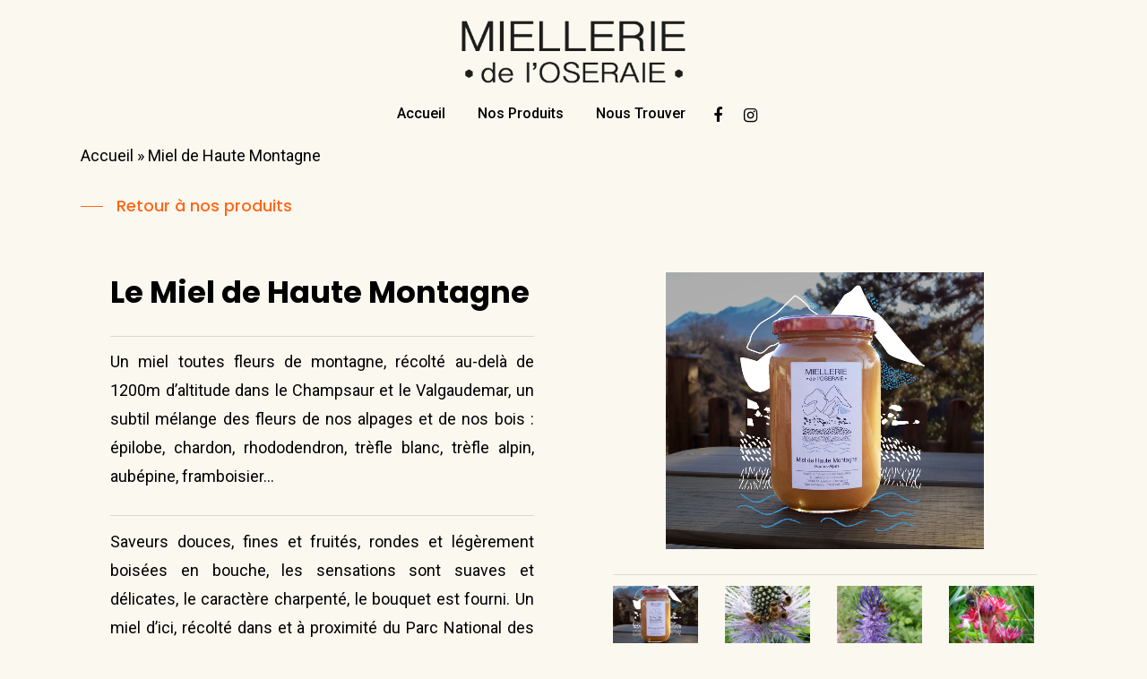

--- FILE ---
content_type: text/css
request_url: https://miellerie-oseraie.fr/wp-content/plugins/js_composer_salient/assets/css/js_composer.min.css?ver=6.4.2
body_size: 9776
content:


.vc_parallax-inner iframe,
.vc_video-bg iframe {
    max-width: 1000%
}

.vc_clearfix:after,
.vc_column-inner::after,
.vc_el-clearfix,
.vc_row:after {
    clear: both
}

.container:before,
.container:after,
.container-fluid:before,
.container-fluid:after,
.row:before,
.row:after,
.modal-footer:before,
.modal-footer:after,
.vc_row:before,
.vc_row:after {
  content: " ";
  display: table;
}
.container:after,
.container-fluid:after,
.row:after,
.vc_row:after {
  clear: both;
}

.vc-composer-icon,
[class*=" vc_arrow-icon-"],
[class^=vc_arrow-icon-] {
    speak: none;
    font-variant: normal;
    text-transform: none;
    -webkit-font-smoothing: antialiased;
    -moz-osx-font-smoothing: grayscale
}

.vc_row:after,
.vc_row:before {
    content: " ";
    display: table
}

/*nectar addition*/
@media (max-width: 690px) {
    .vc_hidden-xs {
        display: none!important
    }
    .vc_el-clearfix-xs {
        clear: both
    }
}

@media (min-width: 691px) and (max-width: 999px) {
    .vc_hidden-sm {
        display: none!important
    }
    .vc_el-clearfix-sm {
        clear: both
    }
}

@media (min-width: 1000px) and (max-width: 1299px) {
    .vc_hidden-md {
        display: none!important
    }
    .vc_el-clearfix-md {
        clear: both
    }
}
@media (min-width: 1300px) {
  .vc_hidden-lg {
    display: none !important;
  }
}
/*nectar addition end */


.vc_row-fluid::before, .vc_row-fluid::after {
    content: "";
    display: table;
}
.vc_row-fluid::after {
    clear: both;
}


.vc_pull-right {
  float: right !important;
}
.vc_pull-left {
  float: left !important;
}
.vc_clearfix:before,
.vc_clearfix:after {
  content: " ";
  display: table;
}
.vc_clearfix:after {
  clear: both;
}
.vc_clearfix:before,
.vc_clearfix:after {
  content: " ";
  display: table;
}
.vc_clearfix:after {
  clear: both;
}
.vc_el-clearfix {
  clear: both;
}




.vc_col-lg-1\/5,
.vc_col-lg-2\/5,
.vc_col-lg-3\/5,
.vc_col-lg-4\/5,
.vc_col-lg-5\/5,
.vc_col-md-1\/5,
.vc_col-md-2\/5,
.vc_col-md-3\/5,
.vc_col-md-4\/5,
.vc_col-md-5\/5,
.vc_col-sm-1\/5,
.vc_col-sm-2\/5,
.vc_col-sm-3\/5,
.vc_col-sm-4\/5,
.vc_col-sm-5\/5,
.vc_col-xs-1\/5,
.vc_col-xs-2\/5,
.vc_col-xs-3\/5,
.vc_col-xs-4\/5,
.vc_col-xs-5\/5 {
    position: relative;
    min-height: 1px;
    -webkit-box-sizing: border-box;
    -moz-box-sizing: border-box;
    box-sizing: border-box;
    margin-left: 2.1%;
}

.vc_col-xs-1\/5,
.vc_col-xs-2\/5,
.vc_col-xs-3\/5,
.vc_col-xs-4\/5,
.vc_col-xs-5\/5 {
    float: left
}



@media only screen and (max-width: 1000px) and (min-width: 690px) {
  body .vc_row-fluid.full-width-content .vc_col-xm-4\/5 {
      width: calc(80%)
  }
  body .vc_row-fluid.full-width-content .vc_col-xm-3\/5 {
      width: calc(60%)
  }
  body .vc_row-fluid.full-width-content .vc_col-xm-2\/5 {
      width: calc(40%)
  }
  body .vc_row-fluid.full-width-content .vc_col-xs-1\/5 {
      width: calc(20%)
  }
}


@media (max-width: 690px) {
  
body .vc_row-fluid .vc_col-xs-5\/5 {
    width: 100%
}

body .vc_row-fluid.full-width-content .vc_col-xm-4\/5 {
    width: calc(80%)
}
body .vc_row-fluid.full-width-content .vc_col-xm-3\/5 {
    width: calc(60%)
}
body .vc_row-fluid.full-width-content .vc_col-xm-2\/5 {
    width: calc(40%)
}
body .vc_row-fluid.full-width-content .vc_col-xs-1\/5 {
    width: calc(20%)
}

.vc_col-xs-pull-5\/5 {
    right: 100%
}

.vc_col-xs-pull-4\/5 {
    right: 80%
}

.vc_col-xs-pull-3\/5 {
    right: 60%
}

.vc_col-xs-pull-2\/5 {
    right: 40%
}

.vc_col-xs-pull-1\/5 {
    right: 20%
}

.vc_col-xs-pull-0\/5 {
    right: auto
}

.vc_col-xs-push-5\/5 {
    left: 100%
}

.vc_col-xs-push-4\/5 {
    left: 80%
}

.vc_col-xs-push-3\/5 {
    left: 60%
}

.vc_col-xs-push-2\/5 {
    left: 40%
}

.vc_col-xs-push-1\/5 {
    left: 20%
}

.vc_col-xs-push-0\/5 {
    left: auto
}

.vc_col-xs-offset-5\/5 {
    margin-left: 100%
}

.vc_col-xs-offset-4\/5 {
    margin-left: 80%
}

.vc_col-xs-offset-3\/5 {
    margin-left: 60%
}

.vc_col-xs-offset-2\/5 {
    margin-left: 40%
}

.vc_col-xs-offset-1\/5 {
    margin-left: 20%
}

.vc_col-xs-offset-0\/5 {
    margin-left: 0
}

}

@media (min-width: 1000px) and (max-width: 1300px) {
    .vc_col-md-1\/5,
    .vc_col-md-2\/5,
    .vc_col-md-3\/5,
    .vc_col-md-4\/5,
    .vc_col-md-5\/5 {
        float: left
    }
    body .vc_row-fluid .vc_col-md-5\/5 {
        width: 100%
    }
    body .vc_row-fluid .vc_col-md-4\/5 {
        width: calc(80% - 1.7%)
    }
    body .vc_row-fluid .vc_col-md-3\/5 {
        width: calc(60% - 1.7%)
    }
    body .vc_row-fluid .vc_col-md-2\/5 {
        width: calc(40% - 1.7%)
    }
    body .vc_row-fluid .vc_col-md-1\/5 {
        width: calc(20% - 1.7%)
    }
    .vc_col-md-pull-5\/5 {
        right: 100%
    }
    .vc_col-md-pull-4\/5 {
        right: 80%
    }
    .vc_col-md-pull-3\/5 {
        right: 60%
    }
    .vc_col-md-pull-2\/5 {
        right: 40%
    }
    .vc_col-md-pull-1\/5 {
        right: 20%
    }
    .vc_col-md-pull-0\/5 {
        right: auto
    }
    .vc_col-md-push-5\/5 {
        left: 100%
    }
    .vc_col-md-push-4\/5 {
        left: 80%
    }
    .vc_col-md-push-3\/5 {
        left: 60%
    }
    .vc_col-md-push-2\/5 {
        left: 40%
    }
    .vc_col-md-push-1\/5 {
        left: 20%
    }
    .vc_col-md-push-0\/5 {
        left: auto
    }
    .vc_col-md-offset-5\/5 {
        margin-left: 100%
    }
    .vc_col-md-offset-4\/5 {
        margin-left: 80%
    }
    .vc_col-md-offset-3\/5 {
        margin-left: 60%
    }
    .vc_col-md-offset-2\/5 {
        margin-left: 40%
    }
    .vc_col-md-offset-1\/5 {
        margin-left: 20%
    }
    .vc_col-md-offset-0\/5 {
        margin-left: 0
    }
}

@media (min-width: 1300px) {
    .vc_col-lg-1\/5,
    .vc_col-lg-2\/5,
    .vc_col-lg-3\/5,
    .vc_col-lg-4\/5,
    .vc_col-lg-5\/5 {
        float: left
    }
    body .vc_row-fluid .vc_col-lg-5\/5 {
        width: 100%
    }
    body .vc_row-fluid .vc_col-lg-4\/5 {
        width: calc(80% - 1.7%)
    }
    body .vc_row-fluid .vc_col-lg-3\/5 {
        width: calc(60% - 1.7%)
    }
    body .vc_row-fluid .vc_col-lg-2\/5 {
        width: calc(40% - 1.7%)
    }
    body .vc_row-fluid .vc_col-lg-1\/5 {
        width: calc(20% - 1.7%)
    }
    .vc_col-lg-pull-5\/5 {
        right: 100%
    }
    .vc_col-lg-pull-4\/5 {
        right: 80%
    }
    .vc_col-lg-pull-3\/5 {
        right: 60%
    }
    .vc_col-lg-pull-2\/5 {
        right: 40%
    }
    .vc_col-lg-pull-1\/5 {
        right: 20%
    }
    .vc_col-lg-pull-0\/5 {
        right: auto
    }
    .vc_col-lg-push-5\/5 {
        left: 100%
    }
    .vc_col-lg-push-4\/5 {
        left: 80%
    }
    .vc_col-lg-push-3\/5 {
        left: 60%
    }
    .vc_col-lg-push-2\/5 {
        left: 40%
    }
    .vc_col-lg-push-1\/5 {
        left: 20%
    }
    .vc_col-lg-push-0\/5 {
        left: auto
    }
    .vc_col-lg-offset-5\/5 {
        margin-left: 100%
    }
    .vc_col-lg-offset-4\/5 {
        margin-left: 80%
    }
    .vc_col-lg-offset-3\/5 {
        margin-left: 60%
    }
    .vc_col-lg-offset-2\/5 {
        margin-left: 40%
    }
    .vc_col-lg-offset-1\/5 {
        margin-left: 20%
    }
    .vc_col-lg-offset-0\/5 {
        margin-left: 0
    }
}




@media (max-width: 767px) {
  .vc_el-clearfix-xs {
    clear: both;
  }
}
@media (min-width: 768px) and (max-width: 1000px) {
  .vc_el-clearfix-sm {
    clear: both;
  }
}
@media (min-width: 1000px) and (max-width: 1199px) {
  .vc_el-clearfix-md {
    clear: both;
  }
}
@media (min-width: 1200px) {
  .vc_el-clearfix-lg {
    clear: both;
  }
}
.vc_visible {
  display: block;
}
.vc_table {
  width: 100%;
  margin-bottom: 20px;
  border-collapse: collapse;
}

.vc_table>tbody>tr>td,
.vc_table>tbody>tr>th,
.vc_table>tfoot>tr>td,
.vc_table>tfoot>tr>th,
.vc_table>thead>tr>td,
.vc_table>thead>tr>th {
    padding: 8px;
    line-height: 1.42857143;
    vertical-align: top;
    border-top: 1px solid #ddd
}

.vc_table>thead>tr>th {
    vertical-align: bottom;
    border-bottom: 2px solid #ddd
}

.vc_button-2-wrapper,
.vc_pixel_icon {
    display: inline-block;
    vertical-align: middle
}

.vc_table>caption+thead>tr:first-child>td,
.vc_table>caption+thead>tr:first-child>th,
.vc_table>colgroup+thead>tr:first-child>td,
.vc_table>colgroup+thead>tr:first-child>th,
.vc_table>thead:first-child>tr:first-child>td,
.vc_table>thead:first-child>tr:first-child>th {
    border-top: 0
}

.vc_table>tbody+tbody {
    border-top: 2px solid #ddd
}

.vc_table .table {
    background-color: #fff
}

.vc_table-bordered,
.vc_table-bordered>tbody>tr>td,
.vc_table-bordered>tbody>tr>th,
.vc_table-bordered>tfoot>tr>td,
.vc_table-bordered>tfoot>tr>th,
.vc_table-bordered>thead>tr>td,
.vc_table-bordered>thead>tr>th {
    border: 1px solid #ddd
}

.vc_table-bordered>thead>tr>td,
.vc_table-bordered>thead>tr>th {
    border-bottom-width: 2px
}


@font-face{
    font-family:vcpb-plugin-icons;
    src:url(../fonts/vc_icons_v2/fonts/vcpb-plugin-icons.eot?f6ud62);
    src:url(../fonts/vc_icons_v2/fonts/vcpb-plugin-icons.eot?f6ud62#iefix) format('embedded-opentype'),url(../fonts/vc_icons_v2/fonts/vcpb-plugin-icons.ttf?f6ud62) format('truetype'),url(../fonts/vc_icons_v2/fonts/vcpb-plugin-icons.woff?f6ud62) format('woff'),url(../fonts/vc_icons_v2/fonts/vcpb-plugin-icons.svg?f6ud62#vcpb-plugin-icons) format('svg');
    font-weight:400;
    font-style:normal
}
.vc-composer-icon{
    font-family:vcpb-plugin-icons!important;
    speak:none;
    font-style:normal;
    font-weight:400;
    font-variant:normal;
    text-transform:none;
    line-height:1;
    -webkit-font-smoothing:antialiased;
    -moz-osx-font-smoothing:grayscale
}

.vc-c-icon-minimize:before{
    content:"\e91c"
}
.vc-c-icon-close:before{
    content:"\e5cd"
}
.vc-c-icon-1-6_4-6_1-6:before{
    content:"\e90e"
}
.vc-c-icon-add_template:before{
    content:"\e903"
}
.vc-c-icon-arrow_back:before{
    content:"\e5c4"
}
.vc-c-icon-arrow_drop_down:before{
    content:"\e5c5"
}
.vc-c-icon-arrow_drop_up:before{
    content:"\e5c7"
}
.vc-c-icon-arrow_forward:before{
    content:"\e5c8"
}
.vc-c-icon-check:before{
    content:"\e5ca"
}
.vc-c-icon-arrow_upward:before{
    content:"\e5d8"
}
.vc-c-icon-arrow_downward:before{
    content:"\e5db"
}
.vc-c-icon-sync:before{
    content:"\e627"
}
.vc-c-icon-search:before{
    content:"\e8b6"
}
.vc-c-icon-1-1:before{
    content:"\e900"
}
.vc-c-icon-1-2_1-2:before{
    content:"\e901"
}
.vc-c-icon-1-3_1-3_1-3:before{
    content:"\e902"
}
.vc-c-icon-1-4_1-2_1-4:before{
    content:"\e904"
}
.vc-c-icon-1-4_1-4_1-4_1-4:before{
    content:"\e905"
}
.vc-c-icon-1-4_3-4:before{
    content:"\e906"
}
.vc-c-icon-1-6_1-6_1-6_1-2:before{
    content:"\e907"
}
.vc-c-icon-1-6_1-6_1-6_1-6_1-6_1-6:before{
    content:"\e908"
}
.vc-c-icon-l_15_15_15_15_15:before{
    content:"\e909"
}
.vc-c-icon-1-6_2-3_1-6:before{
    content:"\e90a"
}
.vc-c-icon-2-3_1-3:before{
    content:"\e90b"
}
.vc-c-icon-5-6_1-6:before{
    content:"\e90c"
}
.vc-c-icon-add_element:before{
    content:"\e90d"
}
.vc-c-icon-add:before{
    content:"\e90f"
}
.vc-c-icon-cog:before{
    content:"\e910"
}
.vc-c-icon-content_copy:before{
    content:"\e911"
}
.vc-c-icon-delete_empty:before{
    content:"\e912"
}
.vc-c-icon-dragndrop:before{
    content:"\e913"
}
.vc-c-icon-fullscreen_exit:before{
    content:"\e914"
}
.vc-c-icon-fullscreen:before{
    content:"\e915"
}
.vc-c-icon-arrow_drop_right:before{
    content:"\e916"
}
.vc-c-icon-layout_default:before{
    content:"\e917"
}
.vc-c-icon-layout_landscape-smartphones:before{
    content:"\e918"
}
.vc-c-icon-layout_landscape-tablets:before{
    content:"\e919"
}
.vc-c-icon-layout_portrait-smartphones:before{
    content:"\e91a"
}
.vc-c-icon-layout_portrait-tablets:before{
    content:"\e91b"
}
.vc-c-icon-mode_edit:before{
    content:"\e91d"
}
.vc-c-icon-row_default_fe:before{
    content:"\e91e"
}
.vc-c-icon-text-block:before{
    content:"\e91f"
}

.vc_txt_align_left {
    text-align: left
}

.vc_txt_align_right {
    text-align: right
}

.vc_txt_align_center {
    text-align: center
}

.vc_txt_align_justify {
    text-align: justify;
    text-justify: inter-word
}

.vc_el_width_50 {
    width: 50%
}

.vc_el_width_60 {
    width: 60%
}

.vc_el_width_70 {
    width: 70%
}

.vc_el_width_80 {
    width: 80%
}

.vc_el_width_90 {
    width: 90%
}

.vc_el_width_100 {
    width: 100%
}




i.icon {
    display: inline-block;
    width: 16px;
    height: 16px;
    line-height: 16px;
    vertical-align: text-top;
    margin-left: 5px
}

.wpb_btn-large i.icon {
    height: 19px;
    margin-left: 9px
}

.wpb_btn-small i.icon {
    height: 15px
}

.wpb_btn-mini i.icon {
    display: none
}



.vc_column_container .vc_btn,
.vc_column_container .wpb_button {
    margin-top: 5px;
    margin-bottom: 5px
}


#content .wpb_alert p:last-child,
#content .wpb_text_column:last-child,
#content .wpb_text_column p:last-child,
.vc_message_box>p:last-child,
.wpb_alert p:last-child,
.wpb_text_column:last-child,
.wpb_text_column p:last-child {
    margin-bottom: 0
}


.vc_message_box-icon>*,
.vc_message_box-icon>.fa {
    font-size: 1.7em;
    line-height: 1
}

.vc_message_box-icon>*,
.vc_toggle_simple .vc_toggle_icon::after,
.vc_toggle_simple .vc_toggle_icon::before {
    left: 50%;
    top: 50%;
    -webkit-transform: translate(-50%, -50%);
    -ms-transform: translate(-50%, -50%);
    -o-transform: translate(-50%, -50%)
}



.wpb_button,
.wpb_content_element,
ul.wpb_thumbnails-fluid>li {
    margin-bottom: 35px
}

.entry-content .twitter-share-button,
.fb_like,
.twitter-share-button,
.wpb_accordion .wpb_content_element,
.wpb_googleplus,
.wpb_pinterest,
.wpb_tab .wpb_content_element {
    margin-bottom: 21.74px
}

.vc_parallax {
    position: relative;
    overflow: hidden
}

.vc_parallax>* {
    position: relative;
    z-index: 1
}

.vc_parallax .vc_parallax-inner {
    pointer-events: none;
    position: absolute;
    left: 0;
    right: 0;
    top: 0;
    background-attachment: scroll;
    background-color: transparent;
    background-image: inherit;
    background-size: cover;
    z-index: 0;
    background-position: 50% 0
}

.vc_video-bg-container {
    position: relative
}

.vc_video-bg {
    height: 100%;
    overflow: hidden;
    pointer-events: none;
    position: absolute;
    top: 0;
    left: 0;
    width: 100%;
    z-index: 0
}

.vc_row[data-vc-full-width] {
    -webkit-transition: opacity .5s ease;
    -o-transition: opacity .5s ease;
    transition: opacity .5s ease;
    overflow: hidden
}

.vc_row[data-vc-full-width].vc_hidden {
    opacity: 0
}


.vc_empty-element>.vc_column-inner {
    min-height: 100px
}

.fb_type_standard,
.fb_type_standard iframe {
    height: 25px
}

.fb_type_button_count,
.fb_type_button_count iframe {
    height: 20px
}

.fb_type_box_count,
.fb_type_box_count iframe {
    height: 62px
}

.wpb_googleplus_type_standard {
    height: 25px
}

.wpb_googleplus_type_small {
    height: 19px
}

.wpb_googleplus_type_medium,
.wpb_googleplus_type_tall {
    height: 21px
}

.wpb_googleplus_type_tall.vc_googleplus-annotation-bubble {
    height: 62px
}

.wpb_pinterest_type_horizontal,
.wpb_pinterest_type_none {
    height: 21px
}

.wpb_pinterest a {
    border-bottom: 0
}

.wpb_pinterest_type_vertical {
    box-sizing: content-box;
    padding-top: 29px;
    height: 21px
}

iframe.twitter-share-button {
    margin: 0
}


.wpb_widgetised_column .wpb_wrapper>ul {
    margin: 0
}

.wpb_widgetised_column .wpb_wrapper>ul>li {
    margin-left: 0;
    background-image: none;
    list-style: none!important
}

.wpb_widgetised_column .wpb_wrapper>ul>li:after,
.wpb_widgetised_column .wpb_wrapper>ul>li:before {
    display: none!important
}

.wpb_button {
    display: inline-block;
    padding: 4px 10px;
    margin-bottom: 0;
    margin-top: 0;
    font-size: 13px;
    line-height: 18px;
    color: #333;
    text-align: center;
    text-shadow: 0 1px 1px rgba(255, 255, 255, .75);
    vertical-align: middle;
    cursor: pointer;
    background-color: #f7f7f7;
    border: 1px solid #ccc;
    -webkit-border-radius: 2px;
    -moz-border-radius: 2px;
    border-radius: 2px;
    -webkit-box-shadow: none;
    -moz-box-shadow: none;
    box-shadow: none;
    border-color: rgba(0, 0, 0, .1)
}



.wpb_button.active,
.wpb_button.disabled,
.wpb_button:active,
.wpb_button:hover,
.wpb_button[disabled] {
    background-color: #eaeaea
}


.wpb_button:hover {
    color: #333;
    background-color: #e6e6e6;
    -webkit-transition: background-color .1s linear;
    -o-transition: background-color .1s linear;
    transition: background-color .1s linear;
    background-image: none
}

.wpb_button:focus {
    outline: dotted thin;
    outline: -webkit-focus-ring-color auto 5px;
    outline-offset: -2px
}

.wpb_button.active,
.wpb_button:active {
    background-color: #e6e6e6;
    background-image: none;
    outline: 0;
    -webkit-box-shadow: inset 0 2px 4px rgba(0, 0, 0, .15), 0 1px 2px rgba(0, 0, 0, .05);
    box-shadow: inset 0 2px 4px rgba(0, 0, 0, .15), 0 1px 2px rgba(0, 0, 0, .05)
}

button.wpb_btn-large,
span.wpb_btn-large {
    padding: 9px 14px;
    font-size: 15px;
    line-height: normal;
    -webkit-border-radius: 2px;
    -moz-border-radius: 2px;
    border-radius: 2px
}

button.wpb_btn-large [class^=icon-],
span.wpb_btn-large [class^=icon-] {
    margin-top: 1px
}

button.wpb_btn-small,
span.wpb_btn-small {
    padding: 5px 9px;
    font-size: 11px;
    line-height: 16px
}

button.wpb_btn-small [class^=icon-],
span.wpb_btn-small [class^=icon-] {
    margin-top: -1px
}

button.wpb_btn-mini,
span.wpb_btn-mini {
    padding: 2px 6px;
    font-size: 11px;
    line-height: 14px
}



button.wpb_button::-moz-focus-inner,
input[type=submit].wpb_button::-moz-focus-inner {
    padding: 0;
    border: 0
}

a.wpb_button_a {
    border: none
}

.wpb_content_element .wpb_tabs_nav li.ui-tabs-active a,
.wpb_gallery .wpb_flexslider .flex-caption {
    cursor: default
}

.wpb_call_to_action,
.wpb_call_to_action .wpb_button {
    -webkit-box-sizing: border-box;
    -moz-box-sizing: border-box
}


.vc_custom_heading a,
.vc_custom_heading a:focus,
.vc_custom_heading a:hover,
.vc_custom_heading a:visited {
    border: none;
    text-decoration: inherit;
    color: inherit
}

.vc_custom_heading a {
    -webkit-transition: all .2s ease-in-out;
    transition: all .2s ease-in-out;
    opacity: 1
}

.vc_custom_heading a:hover {
    opacity: .85
}



#content .wpb_call_to_action .wpb_call_text,
.wpb_call_to_action .wpb_call_text {
    margin: 0;
    padding-top: 0
}

.cta_align_bottom {
    text-align: center
}

.cta_align_bottom .wpb_button {
    position: static;
    margin-top: 21.74px;
    display: inline-block
}

.cta_no_button .wpb_call_text {
    width: auto;
    float: none
}




.wpb_gmaps_widget .wpb_wrapper {
    background-color: #f7f7f7;
    padding: 5px
}

.wpb_gmaps_widget .wpb_map_wraper iframe {
    margin-bottom: 0;
    padding: 0;
    display: block;
    width: 100%;
    border: none
}

.wpb_gmaps_widget.vc_map_responsive .wpb_map_wraper {
    position: relative;
    padding-bottom: 56.25%;
    height: 0
}

.wpb_gmaps_widget.vc_map_responsive .wpb_map_wraper iframe {
    position: absolute;
    top: 0;
    left: 0;
    height: 100%
}

.wpb_accordion_section .wpb_accordion_header a:focus,
.wpb_content_element .wpb_tabs_nav li a:focus,
.wpb_tour_next_prev_nav a:focus {
    outline: 0
}

.wpb_content_element .wpb_tabs_nav,
.wpb_content_element .wpb_tour_tabs_wrapper {
    padding: 0
}

.wpb_content_element .wpb_tabs_nav {
    margin: 0;
    padding-left: 0!important;
    text-indent: inherit!important
}

#content .wpb_content_element .wpb_tabs_nav {
    margin: 0
}

.wpb_content_element .wpb_tabs_nav li {
    background-color: #FFF;
    white-space: nowrap;
    padding: 0;
    background-image: none;
    list-style: none!important
}

.wpb_content_element .wpb_accordion_wrapper .wpb_accordion_header,
.wpb_content_element .wpb_tabs_nav li.ui-tabs-active,
.wpb_content_element .wpb_tabs_nav li:hover,
.wpb_content_element.wpb_tabs .wpb_tour_tabs_wrapper .wpb_tab {
    background-color: #f7f7f7
}

.wpb_content_element .wpb_tabs_nav li:after,
.wpb_content_element .wpb_tabs_nav li:before {
    display: none!important
}



.wpb_content_element .wpb_accordion_header a  {
    border-bottom: none;
    text-decoration: none;
    display: block;
    padding: .5em 1em
}

.wpb_content_element .wpb_accordion_wrapper .wpb_accordion_content {
    padding: 1em
}

.wpb_content_element .wpb_accordion_wrapper .wpb_accordion_content .wpb_row:last-child>div>div.wpb_wrapper .wpb_content_element:last-child,
.wpb_content_element .wpb_accordion_wrapper .wpb_accordion_content>.wpb_content_element:last-child,
.wpb_content_element .wpb_tour_tabs_wrapper .wpb_tab .wpb_row:last-child>div>div.wpb_wrapper .wpb_content_element:last-child,
.wpb_content_element .wpb_tour_tabs_wrapper .wpb_tab>.wpb_content_element:last-child {
    margin-bottom: 0
}

.wpb_tabs .wpb_tabs_nav li {
    float: left;
    margin: 0 1px 0 0
}



.wpb_accordion .wpb_accordion_wrapper .wpb_accordion_header {
    margin: 0 0 1px;
    padding-top: 0;
    position: relative;
    text-transform: none;
    font-weight: inherit;
    font-size: inherit;
    font-family: inherit;
    line-height: inherit;
    letter-spacing: inherit
}

.wpb_accordion .wpb_accordion_wrapper .wpb_accordion_header a {
    padding-left: 1em
}

.wpb_accordion .wpb_accordion_wrapper .ui-state-active .ui-icon,
.wpb_accordion .wpb_accordion_wrapper .ui-state-default .ui-icon {
    display: block;
    width: 16px;
    height: 16px;
    background-image: url(../images/toggle_open.png);
    background-repeat: no-repeat;
    position: absolute;
    right: .7em;
    top: .7em
}

.wpb_accordion .wpb_accordion_wrapper .ui-state-active .ui-icon {
    background-image: url(../images/toggle_close.png)
}



.grid_layout-thumbnail .post-thumb,
body ul.wpb_thumbnails-fluid li .entry-content:last-child {
    margin-bottom: 0
}

.wpb_column .wpb_wrapper .wpb_teaser_grid {
    float: none
}

body ul.wpb_thumbnails-fluid li {
    padding: 0;
    margin-left: 0;
    background-image: none;
    list-style: none!important
}

body ul.wpb_thumbnails-fluid li:after,
body ul.wpb_thumbnails-fluid li:before {
    display: none!important
}

.wpb_row .wpb_filtered_grid ul.wpb_thumbnails-fluid,
.wpb_row .wpb_grid ul.wpb_thumbnails-fluid {
    padding: 0;
    overflow: visible!important
}


.wpb_image_grid .wpb_image_grid_ul a {
    display: block
}

.wpb_image_grid .wpb_image_grid_ul img {
    display: block;
    max-width: 100%;
    height: auto
}

.wpb_gallery .theme-default .nivoSlider {
    margin-bottom: 0
}

.wpb_gallery .theme-default .nivo-controlNav {
    padding: 10px 0 3px
}

.wpb_gallery .wpb_flexslider .flex-control-nav {
    bottom: auto;
    top: 100%;
    margin-top: 15px
}

.wpb_gallery .wpb_flexslider .flex-direction-nav a {
    border: none;
    -webkit-box-shadow: none;
    -moz-box-shadow: none;
    box-shadow: none
}

.wpb_gallery .wpb_flexslider .flex-direction-nav a:hover {
    -webkit-box-shadow: none;
    -moz-box-shadow: none;
    box-shadow: none
}

.wpb_gallery .wpb_flexslider .flex-direction-nav a:before {
    line-height: 1
}

.wpb_gallery .wpb_flexslider .flex-control-paging {
    z-index: 10
}

#content .wpb_gallery_slides ul.flex-direction-nav,
#content .wpb_gallery_slides ul.slides,
.content .wpb_gallery_slides ul.flex-direction-nav,
.content .wpb_gallery_slides ul.slides,
.wpb_content_element .wpb_gallery_slides ul li,
.wpb_gallery_slides ul.flex-direction-nav,
.wpb_gallery_slides ul.slides,
body .wpb_gallery_slides ul li {
    list-style: none;
    padding: 0;
    background-image: none;
    margin: 0
}

.wpb_video_widget.vc_video-el-width-10 .wpb_wrapper {
    width: 10%
}

.wpb_video_widget.vc_video-el-width-20 .wpb_wrapper {
    width: 20%
}

.wpb_video_widget.vc_video-el-width-30 .wpb_wrapper {
    width: 30%
}

.wpb_video_widget.vc_video-el-width-40 .wpb_wrapper {
    width: 40%
}

.wpb_video_widget.vc_video-el-width-50 .wpb_wrapper {
    width: 50%
}

.wpb_video_widget.vc_video-el-width-60 .wpb_wrapper {
    width: 60%
}

.wpb_video_widget.vc_video-el-width-70 .wpb_wrapper {
    width: 70%
}

.wpb_video_widget.vc_video-el-width-80 .wpb_wrapper {
    width: 80%
}

.wpb_video_widget.vc_video-el-width-90 .wpb_wrapper {
    width: 90%
}

.wpb_video_widget.vc_video-el-width-100 .wpb_wrapper {
    width: 100%
}

.wpb_video_widget .wpb_video_wrapper {
    padding-top: 56.25%;
    position: relative;
    width: 100%
}

.wpb_video_widget .wpb_video_wrapper>div {
    padding-top: 0!important;
    position: static
}

.wpb_video_widget.vc_video-aspect-ratio-169 .wpb_video_wrapper {
    padding-top: 56.25%
}

.wpb_video_widget.vc_video-aspect-ratio-43 .wpb_video_wrapper {
    padding-top: 75%
}

.wpb_video_widget.vc_video-aspect-ratio-235 .wpb_video_wrapper {
    padding-top: 42.55319149%
}

.wpb_video_widget.vc_video-align-left .wpb_wrapper {
    float: left
}

.wpb_video_widget.vc_video-align-center .wpb_wrapper {
    margin: 0 auto
}

.wpb_video_widget.vc_video-align-right .wpb_wrapper {
    float: right
}

.wpb_video_widget .wpb_wrapper {
    position: relative
}

.wpb_video_widget .wpb_wrapper iframe {
    width: 100%;
    height: 100%;
    display: block;
    position: absolute;
    margin: 0;
    top: 0;
    left: 0;
    -webkit-box-sizing: border-box;
    -moz-box-sizing: border-box;
    box-sizing: border-box
}

.wpb_video_wrapper .fluid-width-video-wrapper {
    padding-top: 0!important;
    position: static
}



.vc_pie_chart {
    z-index: 0;
    opacity: 0;
    filter: alpha(opacity=0)
}

.vc_pie_chart.vc_ready {
    opacity: 1;
    filter: alpha(opacity=100)
}

.vc_pie_chart .vc_pie_wrapper {
    position: relative;
    margin: 0 auto
}

.vc_pie_chart canvas {
    position: relative;
    z-index: 1
}

.vc_pie_chart .vc_pie_chart_value,
.vc_pie_chart_back {
    display: block;
    position: absolute;
    width: 100%;
    height: 100%;
    top: 0;
    left: 0
}

.vc_pie_chart .vc_pie_chart_value {
    font-size: 200%;
    text-align: center
}

.vc_pie_chart_back {
    border: 6px solid #f7f7f7;
    border-radius: 50%;
    opacity: .3;
    filter: alpha(opacity=30);
    -webkit-box-sizing: border-box;
    -moz-box-sizing: border-box;
    box-sizing: border-box
}


.vc_separator {
    display: -webkit-box;
    display: -webkit-flex;
    display: -ms-flexbox;
    display: flex;
    -webkit-box-orient: horizontal;
    -webkit-box-direction: normal;
    -webkit-flex-direction: row;
    -ms-flex-direction: row;
    flex-direction: row;
    -webkit-flex-wrap: nowrap;
    -ms-flex-wrap: nowrap;
    flex-wrap: nowrap;
    -webkit-box-align: center;
    -webkit-align-items: center;
    -ms-flex-align: center;
    align-items: center
}

.vc_separator h4 {
    line-height: 1em;
    font-size: 100%;
    margin: 0;
    word-wrap: break-word;
    -webkit-box-flex: 0;
    -webkit-flex: 0 1 auto;
    -ms-flex: 0 1 auto;
    flex: 0 1 auto
}

.vc_separator h4 .normal {
    font-size: 12px;
    font-weight: 400
}

.vc_separator .vc_sep_holder {
    height: 1px;
    position: relative;
    -webkit-box-flex: 1;
    -webkit-flex: 1 1 auto;
    -ms-flex: 1 1 auto;
    flex: 1 1 auto;
    min-width: 10%
}

.vc_separator .vc_sep_holder .vc_sep_line {
    height: 1px;
    border-top: 1px solid #EBEBEB;
    display: block;
    position: relative;
    top: 1px;
    width: 100%
}

.vc_separator.vc_separator_align_left .vc_sep_holder.vc_sep_holder_l,
.vc_separator.vc_separator_align_right .vc_sep_holder.vc_sep_holder_r {
    display: none
}

.vc_separator.vc_separator_align_center h4 {
    padding: 0 .8em
}

.vc_separator.vc_separator_align_left h4 {
    padding: 0 .8em 0 0
}

.vc_separator.vc_separator_align_right h4 {
    padding: 0 0 0 .8em;
    margin: 0!important
}

.vc_separator.vc_sep_double {
    height: 3px
}

.vc_separator.vc_sep_double .vc_sep_line {
    border-bottom: 1px solid #EBEBEB;
    border-top: 1px solid #EBEBEB;
    height: 3px
}

.vc_separator.vc_sep_dashed .vc_sep_line {
    border-top-style: dashed
}

.vc_separator.vc_sep_dotted .vc_sep_line {
    border-top-style: dotted
}

.vc_separator.vc_sep_shadow .vc_sep_line {
    border: none;
    position: relative;
    height: 20px;
    top: 0;
    overflow: hidden
}

.vc_separator.vc_sep_shadow .vc_sep_line::after {
    content: '';
    display: block;
    position: absolute;
    left: 0;
    top: -20px;
    right: 0;
    height: 10px;
    border-radius: 100%
}

.vc_separator.vc_sep_shadow .vc_sep_holder_l .vc_sep_line::after {
    right: -100%;
    box-shadow: 10px 10px 10px 1px
}

.vc_separator.vc_sep_shadow .vc_sep_holder_r .vc_sep_line::after {
    left: -100%;
    box-shadow: -10px 10px 10px 1px
}

.vc_separator.vc_separator_no_text:not(.vc_sep_shadow) .vc_sep_holder_l {
    width: 100%
}

.vc_separator.vc_separator_no_text:not(.vc_sep_shadow) .vc_sep_holder_r {
    display: none
}

.vc_separator .vc_icon_element {
    margin-bottom: 0
}

.vc_separator .vc_icon_element:not(.vc_icon_element-have-style)+h4 {
    padding-left: 0
}

.vc_separator .vc_icon_element:not(.vc_icon_element-have-style) .vc_icon_element-size-xl {
    margin-left: .8em;
    margin-right: .8em
}

.vc_separator.vc_separator-has-text.vc_separator_align_center .vc_icon_element.vc_icon_element-have-style,
.vc_separator.vc_separator-has-text.vc_separator_align_right .vc_icon_element.vc_icon_element-have-style {
    margin-left: .8em
}

.vc_separator.vc_separator_align_left .vc_icon_element.vc_icon_element-have-style+h4 {
    padding-left: .8em
}

.vc_separator.vc_sep_border_width_1 .vc_sep_holder .vc_sep_line {
    border-top-width: 1px
}

.vc_separator.vc_sep_border_width_1.vc_sep_double .vc_sep_holder .vc_sep_line {
    border-bottom-width: 1px;
    top: 0
}

.vc_separator.vc_sep_border_width_1.vc_sep_shadow .vc_sep_line {
    top: 0
}

.vc_separator.vc_sep_border_width_1.vc_sep_shadow .vc_sep_holder_l .vc_sep_line::after {
    box-shadow: 10px 10px 10px 1px
}

.vc_separator.vc_sep_border_width_1.vc_sep_shadow .vc_sep_holder_r .vc_sep_line::after {
    box-shadow: -10px 10px 10px 1px
}

.vc_separator.vc_sep_border_width_2 .vc_sep_holder .vc_sep_line {
    border-top-width: 2px
}

.vc_separator.vc_sep_border_width_2.vc_sep_double .vc_sep_holder .vc_sep_line {
    border-bottom-width: 2px;
    top: -1px
}

.vc_separator.vc_sep_border_width_2.vc_sep_shadow .vc_sep_line {
    top: -1px
}

.vc_separator.vc_sep_border_width_2.vc_sep_shadow .vc_sep_holder_l .vc_sep_line::after {
    box-shadow: 10px 10px 10px 2px
}

.vc_separator.vc_sep_border_width_2.vc_sep_shadow .vc_sep_holder_r .vc_sep_line::after {
    box-shadow: -10px 10px 10px 2px
}

.vc_separator.vc_sep_border_width_3 .vc_sep_holder .vc_sep_line {
    border-top-width: 3px
}

.vc_separator.vc_sep_border_width_3.vc_sep_double .vc_sep_holder .vc_sep_line {
    border-bottom-width: 3px;
    top: -1px
}

.vc_separator.vc_sep_border_width_3.vc_sep_shadow .vc_sep_line {
    top: -1px
}

.vc_separator.vc_sep_border_width_3.vc_sep_shadow .vc_sep_holder_l .vc_sep_line::after {
    box-shadow: 10px 10px 10px 3px
}

.vc_separator.vc_sep_border_width_3.vc_sep_shadow .vc_sep_holder_r .vc_sep_line::after {
    box-shadow: -10px 10px 10px 3px
}

.vc_separator.vc_sep_border_width_4 .vc_sep_holder .vc_sep_line {
    border-top-width: 4px
}

.vc_separator.vc_sep_border_width_4.vc_sep_double .vc_sep_holder .vc_sep_line {
    border-bottom-width: 4px;
    top: -2px
}

.vc_separator.vc_sep_border_width_4.vc_sep_shadow .vc_sep_line {
    top: -2px
}

.vc_separator.vc_sep_border_width_4.vc_sep_shadow .vc_sep_holder_l .vc_sep_line::after {
    box-shadow: 10px 10px 10px 4px
}

.vc_separator.vc_sep_border_width_4.vc_sep_shadow .vc_sep_holder_r .vc_sep_line::after {
    box-shadow: -10px 10px 10px 4px
}

.vc_separator.vc_sep_border_width_5 .vc_sep_holder .vc_sep_line {
    border-top-width: 5px
}

.vc_separator.vc_sep_border_width_5.vc_sep_double .vc_sep_holder .vc_sep_line {
    border-bottom-width: 5px;
    top: -2px
}

.vc_separator.vc_sep_border_width_5.vc_sep_shadow .vc_sep_line {
    top: -2px
}

.vc_separator.vc_sep_border_width_5.vc_sep_shadow .vc_sep_holder_l .vc_sep_line::after {
    box-shadow: 10px 10px 10px 5px
}

.vc_separator.vc_sep_border_width_5.vc_sep_shadow .vc_sep_holder_r .vc_sep_line::after {
    box-shadow: -10px 10px 10px 5px
}

.vc_separator.vc_sep_border_width_6 .vc_sep_holder .vc_sep_line {
    border-top-width: 6px
}

.vc_separator.vc_sep_border_width_6.vc_sep_double .vc_sep_holder .vc_sep_line {
    border-bottom-width: 6px;
    top: -3px
}

.vc_separator.vc_sep_border_width_6.vc_sep_shadow .vc_sep_line {
    top: -3px
}

.vc_separator.vc_sep_border_width_6.vc_sep_shadow .vc_sep_holder_l .vc_sep_line::after {
    box-shadow: 10px 10px 10px 6px
}

.vc_separator.vc_sep_border_width_6.vc_sep_shadow .vc_sep_holder_r .vc_sep_line::after {
    box-shadow: -10px 10px 10px 6px
}

.vc_separator.vc_sep_border_width_7 .vc_sep_holder .vc_sep_line {
    border-top-width: 7px
}

.vc_separator.vc_sep_border_width_7.vc_sep_double .vc_sep_holder .vc_sep_line {
    border-bottom-width: 7px;
    top: -3px
}

.vc_separator.vc_sep_border_width_7.vc_sep_shadow .vc_sep_line {
    top: -3px
}

.vc_separator.vc_sep_border_width_7.vc_sep_shadow .vc_sep_holder_l .vc_sep_line::after {
    box-shadow: 10px 10px 10px 7px
}

.vc_separator.vc_sep_border_width_7.vc_sep_shadow .vc_sep_holder_r .vc_sep_line::after {
    box-shadow: -10px 10px 10px 7px
}

.vc_separator.vc_sep_border_width_8 .vc_sep_holder .vc_sep_line {
    border-top-width: 8px
}

.vc_separator.vc_sep_border_width_8.vc_sep_double .vc_sep_holder .vc_sep_line {
    border-bottom-width: 8px;
    top: -4px
}

.vc_separator.vc_sep_border_width_8.vc_sep_shadow .vc_sep_line {
    top: -4px
}

.vc_separator.vc_sep_border_width_8.vc_sep_shadow .vc_sep_holder_l .vc_sep_line::after {
    box-shadow: 10px 10px 10px 8px
}

.vc_separator.vc_sep_border_width_8.vc_sep_shadow .vc_sep_holder_r .vc_sep_line::after {
    box-shadow: -10px 10px 10px 8px
}

.vc_separator.vc_sep_border_width_9 .vc_sep_holder .vc_sep_line {
    border-top-width: 9px
}

.vc_separator.vc_sep_border_width_9.vc_sep_double .vc_sep_holder .vc_sep_line {
    border-bottom-width: 9px;
    top: -4px
}

.vc_separator.vc_sep_border_width_9.vc_sep_shadow .vc_sep_line {
    top: -4px
}

.vc_separator.vc_sep_border_width_9.vc_sep_shadow .vc_sep_holder_l .vc_sep_line::after {
    box-shadow: 10px 10px 10px 9px
}

.vc_separator.vc_sep_border_width_9.vc_sep_shadow .vc_sep_holder_r .vc_sep_line::after {
    box-shadow: -10px 10px 10px 9px
}

.vc_separator.vc_sep_border_width_10 .vc_sep_holder .vc_sep_line {
    border-top-width: 10px
}

.vc_separator.vc_sep_border_width_10.vc_sep_double .vc_sep_holder .vc_sep_line {
    border-bottom-width: 10px;
    top: -5px
}

.vc_separator.vc_sep_border_width_10.vc_sep_shadow .vc_sep_line {
    top: -5px
}

.vc_separator.vc_sep_border_width_10.vc_sep_shadow .vc_sep_holder_l .vc_sep_line::after {
    box-shadow: 10px 10px 10px 10px
}

.vc_separator.vc_sep_border_width_10.vc_sep_shadow .vc_sep_holder_r .vc_sep_line::after {
    box-shadow: -10px 10px 10px 10px
}

.vc_separator.vc_sep_color_blue .vc_sep_line {
    border-color: #5472D2
}

.vc_separator.vc_sep_color_blue.vc_sep_shadow .vc_sep_holder {
    color: #5472D2
}

.vc_separator.vc_sep_color_turquoise .vc_sep_line {
    border-color: #00C1CF
}

.vc_separator.vc_sep_color_turquoise.vc_sep_shadow .vc_sep_holder {
    color: #00C1CF
}

.vc_separator.vc_sep_color_pink .vc_sep_line {
    border-color: #FE6C61
}

.vc_separator.vc_sep_color_pink.vc_sep_shadow .vc_sep_holder {
    color: #FE6C61
}

.vc_separator.vc_sep_color_violet .vc_sep_line {
    border-color: #8D6DC4
}

.vc_separator.vc_sep_color_violet.vc_sep_shadow .vc_sep_holder {
    color: #8D6DC4
}

.vc_separator.vc_sep_color_peacoc .vc_sep_line {
    border-color: #4CADC9
}

.vc_separator.vc_sep_color_peacoc.vc_sep_shadow .vc_sep_holder {
    color: #4CADC9
}

.vc_separator.vc_sep_color_chino .vc_sep_line {
    border-color: #CEC2AB
}

.vc_separator.vc_sep_color_chino.vc_sep_shadow .vc_sep_holder {
    color: #CEC2AB
}

.vc_separator.vc_sep_color_mulled_wine .vc_sep_line {
    border-color: #50485B
}

.vc_separator.vc_sep_color_mulled_wine.vc_sep_shadow .vc_sep_holder {
    color: #50485B
}

.vc_separator.vc_sep_color_vista_blue .vc_sep_line {
    border-color: #75D69C
}

.vc_separator.vc_sep_color_vista_blue.vc_sep_shadow .vc_sep_holder {
    color: #75D69C
}

.vc_separator.vc_sep_color_black .vc_sep_line {
    border-color: #2A2A2A
}

.vc_separator.vc_sep_color_black.vc_sep_shadow .vc_sep_holder {
    color: #2A2A2A
}

.vc_separator.vc_sep_color_grey .vc_sep_line {
    border-color: #EBEBEB
}

.vc_separator.vc_sep_color_grey.vc_sep_shadow .vc_sep_holder {
    color: #EBEBEB
}

.vc_separator.vc_sep_color_orange .vc_sep_line {
    border-color: #F7BE68
}

.vc_separator.vc_sep_color_orange.vc_sep_shadow .vc_sep_holder {
    color: #F7BE68
}

.vc_separator.vc_sep_color_sky .vc_sep_line {
    border-color: #5AA1E3
}

.vc_separator.vc_sep_color_sky.vc_sep_shadow .vc_sep_holder {
    color: #5AA1E3
}

.vc_separator.vc_sep_color_green .vc_sep_line {
    border-color: #6DAB3C
}

.vc_separator.vc_sep_color_green.vc_sep_shadow .vc_sep_holder {
    color: #6DAB3C
}

.vc_separator.vc_sep_color_juicy_pink .vc_sep_line {
    border-color: #F4524D
}

.vc_separator.vc_sep_color_juicy_pink.vc_sep_shadow .vc_sep_holder {
    color: #F4524D
}

.vc_separator.vc_sep_color_sandy_brown .vc_sep_line {
    border-color: #F79468
}

.vc_separator.vc_sep_color_sandy_brown.vc_sep_shadow .vc_sep_holder {
    color: #F79468
}

.vc_separator.vc_sep_color_purple .vc_sep_line {
    border-color: #B97EBB
}

.vc_separator.vc_sep_color_purple.vc_sep_shadow .vc_sep_holder {
    color: #B97EBB
}

.vc_separator.vc_sep_color_white .vc_sep_line {
    border-color: #FFF
}

.vc_separator.vc_sep_color_white.vc_sep_shadow .vc_sep_holder {
    color: #FFF
}

.vc_text_separator,
.wpb_separator {
    border-bottom: 1px solid #EBEBEB;
    clear: both;
    height: 1px
}

.vc_sep_width_10 {
    width: 10%
}

.vc_sep_width_20 {
    width: 20%
}

.vc_sep_width_30 {
    width: 30%
}

.vc_sep_width_40 {
    width: 40%
}

.vc_sep_width_50 {
    width: 50%
}

.vc_sep_width_60 {
    width: 60%
}

.vc_sep_width_70 {
    width: 70%
}

.vc_sep_width_80 {
    width: 80%
}

.vc_sep_width_90 {
    width: 90%
}

.vc_sep_width_100,
.wpb_single_image img.vc_img-placeholder {
    width: 100%
}

.vc_sep_pos_align_center {
    margin-left: auto;
    margin-right: auto
}

.vc_sep_pos_align_left {
    margin-left: 0;
    margin-right: auto
}

.vc_sep_pos_align_right {
    margin-left: auto;
    margin-right: 0
}

.vc_text_separator div {
    display: inline-block;
    background-color: #FFF;
    padding: 1px 1em;
    position: relative;
    top: -9px
}

.separator_align_left {
    text-align: left
}

.separator_align_right {
    text-align: right
}

.vc-zigzag-wrapper {
    text-align: center
}

.vc-zigzag-wrapper.vc-zigzag-align-left {
    text-align: left
}

.vc-zigzag-wrapper.vc-zigzag-align-right {
    text-align: right
}

.vc-zigzag-inner {
    display: inline-block
}



.vc_icon_element {
    line-height: 0;
    font-size: 14px;
    margin-bottom: 35px
}

.vc_icon_element.vc_icon_element-outer {
    box-sizing: border-box;
    text-align: center
}

.vc_icon_element.vc_icon_element-outer.vc_icon_element-align-left {
    text-align: left
}

.vc_icon_element.vc_icon_element-outer.vc_icon_element-align-center {
    text-align: center
}

.vc_icon_element.vc_icon_element-outer.vc_icon_element-align-right {
    text-align: right
}

.vc_icon_element.vc_icon_element-outer .vc_icon_element-inner {
    text-align: center;
    display: inline-block;
    border: 2px solid transparent;
    width: 4em;
    height: 4em;
    box-sizing: content-box;
    position: relative
}

.vc_icon_element.vc_icon_element-outer .vc_icon_element-inner .vc_icon_element-icon {
    font-size: 2.15em;
    font-style: normal;
    font-weight: 400;
    line-height: 1!important;
    font-size-adjust: none;
    font-stretch: normal;
    -webkit-font-feature-settings: normal;
    font-feature-settings: normal;
    -webkit-font-language-override: normal;
    font-language-override: normal;
    -webkit-font-kerning: auto;
    font-kerning: auto;
    font-synthesis: weight style;
    font-variant: normal;
    text-rendering: auto;
    display: inline-block;
    position: absolute;
    top: 50%;
    left: 50%;
    -webkit-transform: translate(-50%, -50%);
    -ms-transform: translate(-50%, -50%);
    -o-transform: translate(-50%, -50%);
    transform: translate(-50%, -50%)
}

.vc_icon_element.vc_icon_element-outer .vc_icon_element-inner .vc_icon_element-icon:before {
    font-style: normal;
    font-weight: 400;
    display: inline-block;
    text-decoration: inherit;
    width: inherit;
    height: inherit;
    font-size: 1em;
    text-align: center;
    text-rendering: optimizelegibility
}

.vc_icon_element.vc_icon_element-outer .vc_icon_element-inner .vc_gitem-link,
.vc_icon_element.vc_icon_element-outer .vc_icon_element-inner .vc_icon_element-link {
    width: 100%;
    height: 100%;
    display: block;
    position: absolute;
    top: 0;
    box-sizing: content-box;
    border: none
}

.vc_icon_element.vc_icon_element-outer .vc_icon_element-inner.vc_icon_element-size-xs {
    max-width: 100%!important;
    line-height: 1.2em!important
}

.vc_icon_element.vc_icon_element-outer .vc_icon_element-inner.vc_icon_element-size-xs.vc_icon_element-have-style-inner {
    width: 2.5em!important;
    height: 2.5em!important
}

.vc_icon_element.vc_icon_element-outer .vc_icon_element-inner.vc_icon_element-size-xs .vc_icon_element-icon {
    font-size: 1.2em!important
}

.vc_icon_element.vc_icon_element-outer .vc_icon_element-inner.vc_icon_element-size-sm {
    max-width: 100%!important;
    line-height: 1.6em!important
}

.vc_icon_element.vc_icon_element-outer .vc_icon_element-inner.vc_icon_element-size-sm.vc_icon_element-have-style-inner {
    width: 3.15em!important;
    height: 3.15em!important
}

.vc_icon_element.vc_icon_element-outer .vc_icon_element-inner.vc_icon_element-size-sm .vc_icon_element-icon {
    font-size: 1.6em!important
}

.vc_icon_element.vc_icon_element-outer .vc_icon_element-inner.vc_icon_element-size-md {
    max-width: 100%!important;
    line-height: 2.15em!important
}

.vc_icon_element.vc_icon_element-outer .vc_icon_element-inner.vc_icon_element-size-md.vc_icon_element-have-style-inner {
    width: 4em!important;
    height: 4em!important
}

.vc_icon_element.vc_icon_element-outer .vc_icon_element-inner.vc_icon_element-size-md .vc_icon_element-icon {
    font-size: 2.15em!important
}

.vc_icon_element.vc_icon_element-outer .vc_icon_element-inner.vc_icon_element-size-lg {
    max-width: 100%!important;
    line-height: 2.85em!important
}

.vc_icon_element.vc_icon_element-outer .vc_icon_element-inner.vc_icon_element-size-lg.vc_icon_element-have-style-inner {
    width: 5em!important;
    height: 5em!important
}

.vc_icon_element.vc_icon_element-outer .vc_icon_element-inner.vc_icon_element-size-lg .vc_icon_element-icon {
    font-size: 2.85em!important
}

.vc_icon_element.vc_icon_element-outer .vc_icon_element-inner.vc_icon_element-size-xl {
    max-width: 100%!important;
    line-height: 5em!important
}

.vc_icon_element.vc_icon_element-outer .vc_icon_element-inner.vc_icon_element-size-xl.vc_icon_element-have-style-inner {
    width: 7.15em!important;
    height: 7.15em!important
}

.vc_icon_element.vc_icon_element-outer .vc_icon_element-inner.vc_icon_element-size-xl .vc_icon_element-icon {
    font-size: 5em!important
}

.vc_icon_element.vc_icon_element-outer .vc_icon_element-inner.vc_icon_element-style-rounded,
.vc_icon_element.vc_icon_element-outer .vc_icon_element-inner.vc_icon_element-style-rounded .vc_gitem-link,
.vc_icon_element.vc_icon_element-outer .vc_icon_element-inner.vc_icon_element-style-rounded .vc_icon_element-link,
.vc_icon_element.vc_icon_element-outer .vc_icon_element-inner.vc_icon_element-style-rounded-outline,
.vc_icon_element.vc_icon_element-outer .vc_icon_element-inner.vc_icon_element-style-rounded-outline .vc_gitem-link,
.vc_icon_element.vc_icon_element-outer .vc_icon_element-inner.vc_icon_element-style-rounded-outline .vc_icon_element-link {
    border-radius: 50%
}

.vc_icon_element.vc_icon_element-outer .vc_icon_element-inner.vc_icon_element-style-rounded-less,
.vc_icon_element.vc_icon_element-outer .vc_icon_element-inner.vc_icon_element-style-rounded-less .vc_gitem-link,
.vc_icon_element.vc_icon_element-outer .vc_icon_element-inner.vc_icon_element-style-rounded-less .vc_icon_element-link,
.vc_icon_element.vc_icon_element-outer .vc_icon_element-inner.vc_icon_element-style-rounded-less-outline,
.vc_icon_element.vc_icon_element-outer .vc_icon_element-inner.vc_icon_element-style-rounded-less-outline .vc_gitem-link,
.vc_icon_element.vc_icon_element-outer .vc_icon_element-inner.vc_icon_element-style-rounded-less-outline .vc_icon_element-link {
    border-radius: 5px
}

.vc_icon_element.vc_icon_element-outer .vc_icon_element-inner.vc_icon_element-color-blue .vc_icon_element-icon {
    color: #5472D2
}

.vc_icon_element.vc_icon_element-outer .vc_icon_element-inner.vc_icon_element-color-turquoise .vc_icon_element-icon {
    color: #00C1CF
}

.vc_icon_element.vc_icon_element-outer .vc_icon_element-inner.vc_icon_element-color-pink .vc_icon_element-icon {
    color: #FE6C61
}

.vc_icon_element.vc_icon_element-outer .vc_icon_element-inner.vc_icon_element-color-violet .vc_icon_element-icon {
    color: #8D6DC4
}

.vc_icon_element.vc_icon_element-outer .vc_icon_element-inner.vc_icon_element-color-peacoc .vc_icon_element-icon {
    color: #4CADC9
}

.vc_icon_element.vc_icon_element-outer .vc_icon_element-inner.vc_icon_element-color-chino .vc_icon_element-icon {
    color: #CEC2AB
}

.vc_icon_element.vc_icon_element-outer .vc_icon_element-inner.vc_icon_element-color-mulled_wine .vc_icon_element-icon {
    color: #50485B
}

.vc_icon_element.vc_icon_element-outer .vc_icon_element-inner.vc_icon_element-color-vista_blue .vc_icon_element-icon {
    color: #75D69C
}

.vc_icon_element.vc_icon_element-outer .vc_icon_element-inner.vc_icon_element-color-black .vc_icon_element-icon {
    color: #2A2A2A
}

.vc_icon_element.vc_icon_element-outer .vc_icon_element-inner.vc_icon_element-color-grey .vc_icon_element-icon {
    color: #EBEBEB
}

.vc_icon_element.vc_icon_element-outer .vc_icon_element-inner.vc_icon_element-color-orange .vc_icon_element-icon {
    color: #F7BE68
}

.vc_icon_element.vc_icon_element-outer .vc_icon_element-inner.vc_icon_element-color-sky .vc_icon_element-icon {
    color: #5AA1E3
}

.vc_icon_element.vc_icon_element-outer .vc_icon_element-inner.vc_icon_element-color-green .vc_icon_element-icon {
    color: #6DAB3C
}

.vc_icon_element.vc_icon_element-outer .vc_icon_element-inner.vc_icon_element-color-juicy_pink .vc_icon_element-icon {
    color: #F4524D
}

.vc_icon_element.vc_icon_element-outer .vc_icon_element-inner.vc_icon_element-color-sandy_brown .vc_icon_element-icon {
    color: #F79468
}

.vc_icon_element.vc_icon_element-outer .vc_icon_element-inner.vc_icon_element-color-purple .vc_icon_element-icon {
    color: #B97EBB
}

.vc_icon_element.vc_icon_element-outer .vc_icon_element-inner.vc_icon_element-color-white .vc_icon_element-icon {
    color: #FFF
}

.vc_icon_element.vc_icon_element-outer .vc_icon_element-inner.vc_icon_element-background-color-blue.vc_icon_element-outline {
    border-color: #5472D2
}

.vc_icon_element.vc_icon_element-outer .vc_icon_element-inner.vc_icon_element-background-color-blue.vc_icon_element-background {
    background-color: #5472D2
}

.vc_icon_element.vc_icon_element-outer .vc_icon_element-inner.vc_icon_element-background-color-turquoise.vc_icon_element-outline {
    border-color: #00C1CF
}

.vc_icon_element.vc_icon_element-outer .vc_icon_element-inner.vc_icon_element-background-color-turquoise.vc_icon_element-background {
    background-color: #00C1CF
}

.vc_icon_element.vc_icon_element-outer .vc_icon_element-inner.vc_icon_element-background-color-pink.vc_icon_element-outline {
    border-color: #FE6C61
}

.vc_icon_element.vc_icon_element-outer .vc_icon_element-inner.vc_icon_element-background-color-pink.vc_icon_element-background {
    background-color: #FE6C61
}

.vc_icon_element.vc_icon_element-outer .vc_icon_element-inner.vc_icon_element-background-color-violet.vc_icon_element-outline {
    border-color: #8D6DC4
}

.vc_icon_element.vc_icon_element-outer .vc_icon_element-inner.vc_icon_element-background-color-violet.vc_icon_element-background {
    background-color: #8D6DC4
}

.vc_icon_element.vc_icon_element-outer .vc_icon_element-inner.vc_icon_element-background-color-peacoc.vc_icon_element-outline {
    border-color: #4CADC9
}

.vc_icon_element.vc_icon_element-outer .vc_icon_element-inner.vc_icon_element-background-color-peacoc.vc_icon_element-background {
    background-color: #4CADC9
}

.vc_icon_element.vc_icon_element-outer .vc_icon_element-inner.vc_icon_element-background-color-chino.vc_icon_element-outline {
    border-color: #CEC2AB
}

.vc_icon_element.vc_icon_element-outer .vc_icon_element-inner.vc_icon_element-background-color-chino.vc_icon_element-background {
    background-color: #CEC2AB
}

.vc_icon_element.vc_icon_element-outer .vc_icon_element-inner.vc_icon_element-background-color-mulled_wine.vc_icon_element-outline {
    border-color: #50485B
}

.vc_icon_element.vc_icon_element-outer .vc_icon_element-inner.vc_icon_element-background-color-mulled_wine.vc_icon_element-background {
    background-color: #50485B
}

.vc_icon_element.vc_icon_element-outer .vc_icon_element-inner.vc_icon_element-background-color-vista_blue.vc_icon_element-outline {
    border-color: #75D69C
}

.vc_icon_element.vc_icon_element-outer .vc_icon_element-inner.vc_icon_element-background-color-vista_blue.vc_icon_element-background {
    background-color: #75D69C
}

.vc_icon_element.vc_icon_element-outer .vc_icon_element-inner.vc_icon_element-background-color-black.vc_icon_element-outline {
    border-color: #2A2A2A
}

.vc_icon_element.vc_icon_element-outer .vc_icon_element-inner.vc_icon_element-background-color-black.vc_icon_element-background {
    background-color: #2A2A2A
}

.vc_icon_element.vc_icon_element-outer .vc_icon_element-inner.vc_icon_element-background-color-grey.vc_icon_element-outline {
    border-color: #EBEBEB
}

.vc_icon_element.vc_icon_element-outer .vc_icon_element-inner.vc_icon_element-background-color-grey.vc_icon_element-background {
    background-color: #EBEBEB
}

.vc_icon_element.vc_icon_element-outer .vc_icon_element-inner.vc_icon_element-background-color-orange.vc_icon_element-outline {
    border-color: #F7BE68
}

.vc_icon_element.vc_icon_element-outer .vc_icon_element-inner.vc_icon_element-background-color-orange.vc_icon_element-background {
    background-color: #F7BE68
}

.vc_icon_element.vc_icon_element-outer .vc_icon_element-inner.vc_icon_element-background-color-sky.vc_icon_element-outline {
    border-color: #5AA1E3
}

.vc_icon_element.vc_icon_element-outer .vc_icon_element-inner.vc_icon_element-background-color-sky.vc_icon_element-background {
    background-color: #5AA1E3
}

.vc_icon_element.vc_icon_element-outer .vc_icon_element-inner.vc_icon_element-background-color-green.vc_icon_element-outline {
    border-color: #6DAB3C
}

.vc_icon_element.vc_icon_element-outer .vc_icon_element-inner.vc_icon_element-background-color-green.vc_icon_element-background {
    background-color: #6DAB3C
}

.vc_icon_element.vc_icon_element-outer .vc_icon_element-inner.vc_icon_element-background-color-juicy_pink.vc_icon_element-outline {
    border-color: #F4524D
}

.vc_icon_element.vc_icon_element-outer .vc_icon_element-inner.vc_icon_element-background-color-juicy_pink.vc_icon_element-background {
    background-color: #F4524D
}

.vc_icon_element.vc_icon_element-outer .vc_icon_element-inner.vc_icon_element-background-color-sandy_brown.vc_icon_element-outline {
    border-color: #F79468
}

.vc_icon_element.vc_icon_element-outer .vc_icon_element-inner.vc_icon_element-background-color-sandy_brown.vc_icon_element-background {
    background-color: #F79468
}

.vc_icon_element.vc_icon_element-outer .vc_icon_element-inner.vc_icon_element-background-color-purple.vc_icon_element-outline {
    border-color: #B97EBB
}

.vc_icon_element.vc_icon_element-outer .vc_icon_element-inner.vc_icon_element-background-color-purple.vc_icon_element-background {
    background-color: #B97EBB
}

.vc_icon_element.vc_icon_element-outer .vc_icon_element-inner.vc_icon_element-background-color-white.vc_icon_element-outline {
    border-color: #FFF
}

.vc_icon_element.vc_icon_element-outer .vc_icon_element-inner.vc_icon_element-background-color-white.vc_icon_element-background {
    background-color: #FFF
}

.vc_chart .vc_chart-legend {
    font-size: 14px;
    margin: 0;
    padding: 0
}

.vc_chart .vc_chart-legend li {
    line-height: 1.3em;
    list-style: none;
    margin: 0 0 .3em;
    min-height: 1.3em
}

.vc_chart .vc_chart-legend span {
    border-radius: .3em;
    display: inline-block;
    height: 1.3em;
    left: 0;
    margin-right: .5em;
    vertical-align: middle;
    width: 1.3em
}

@media (min-width:768px) {
    .vc_chart .vc_chart-legend {
        display: inline-block;
        vertical-align: middle;
        width: 40%
    }
    .vc_chart .vc_chart-legend li {
        margin-left: 1em
    }
    .vc_chart .vc_chart-with-legend {
        display: inline-block;
        vertical-align: middle;
        width: 60%
    }
}

.vc_line-chart .vc_chart-with-legend {
    width: 75%
}

.vc_line-chart .vc_chart-legend {
    width: 25%
}

.wpb_single_image .wpb_wrapper .vc_single_image-wrapper .zoomImg {
    border-radius: 0
}

.wpb_single_image [class*='_circle'] .vc-zoom-wrapper {
    border-radius: 50%
}

.wpb_single_image [class*='_rounded'] .vc-zoom-wrapper {
    border-radius: 4px
}

.owl-carousel .owl-animated-out {
    z-index: 0
}

.owl-carousel .owl-animated-in {
    z-index: 1
}



@font-face {
    font-family: vc_grid_v1;
    src: url(../fonts/vc_grid/vc_grid_v1.eot?-9hbgac);
    src: url(../fonts/vc_grid/vc_grid_v1.eot?#iefix-9hbgac) format('embedded-opentype'), url(../fonts/vc_grid/vc_grid_v1.woff?-9hbgac) format('woff'), url(../fonts/vc_grid/vc_grid_v1.ttf?-9hbgac) format('truetype'), url(../fonts/vc_grid/vc_grid_v1.svg?-9hbgac#vc_grid_v1) format('svg');
    font-weight: 400;
    font-style: normal
}

[class*=" vc_arrow-icon-"],
[class^=vc_arrow-icon-] {
    font-family: vc_grid_v1;
    font-style: normal;
    font-weight: 400;
    line-height: 1
}

.vc_arrow-icon-minus:before {
    content: "\e61c"
}

.vc_arrow-icon-plus:before {
    content: "\e61d"
}

.vc_arrow-icon-arrow_down:before {
    content: "\e61e"
}

.vc_arrow-icon-arrow_up:before {
    content: "\e61f"
}

.vc_arrow-icon-arrow_01_left:before {
    content: "\e600"
}

.vc_arrow-icon-arrow_01_right:before {
    content: "\e601"
}

.vc_arrow-icon-arrow_02_left:before {
    content: "\e602"
}

.vc_arrow-icon-arrow_02_right:before {
    content: "\e603"
}

.vc_arrow-icon-arrow_03_left:before {
    content: "\e604"
}

.vc_arrow-icon-arrow_03_right:before {
    content: "\e605"
}

.vc_arrow-icon-arrow_04_left:before {
    content: "\e606"
}

.vc_arrow-icon-arrow_04_right:before {
    content: "\e607"
}

.vc_arrow-icon-arrow_05_left:before {
    content: "\e608"
}

.vc_arrow-icon-arrow_05_right:before {
    content: "\e609"
}

.vc_arrow-icon-arrow_06_left:before {
    content: "\e60a"
}

.vc_arrow-icon-arrow_06_right:before {
    content: "\e60b"
}

.vc_arrow-icon-arrow_07_left:before {
    content: "\e60c"
}

.vc_arrow-icon-arrow_07_right:before {
    content: "\e60d"
}

.vc_arrow-icon-arrow_08_left:before {
    content: "\e60e"
}

.vc_arrow-icon-arrow_08_right:before {
    content: "\e60f"
}

.vc_arrow-icon-arrow_09_left:before {
    content: "\e610"
}

.vc_arrow-icon-arrow_09_right:before {
    content: "\e611"
}

.vc_arrow-icon-arrow_10_left:before {
    content: "\e612"
}

.vc_arrow-icon-arrow_10_right:before {
    content: "\e613"
}

.vc_arrow-icon-arrow_11_left:before {
    content: "\e614"
}

.vc_arrow-icon-arrow_11_right:before {
    content: "\e615"
}

.vc_arrow-icon-arrow_12_left:before {
    content: "\e616"
}

.vc_arrow-icon-arrow_12_right:before {
    content: "\e617"
}

.vc_arrow-icon-navicon:before {
    content: "\f0c9"
}

.wpb_animate_when_almost_visible {
    opacity: 0;
    filter: alpha(opacity=0)
}

.wpb_animate_when_almost_visible:not(.wpb_start_animation) {
    -webkit-animation: none;
    -o-animation: none;
    animation: none
}

.top-to-bottom,
.wpb_top-to-bottom {
    -webkit-animation: wpb_ttb .7s 1 cubic-bezier(.175, .885, .32, 1.275);
    -o-animation: wpb_ttb .7s 1 cubic-bezier(.175, .885, .32, 1.275);
    animation: wpb_ttb .7s 1 cubic-bezier(.175, .885, .32, 1.275)
}

.bottom-to-top,
.wpb_bottom-to-top {
    -webkit-animation: wpb_btt .7s 1 cubic-bezier(.175, .885, .32, 1.275);
    -o-animation: wpb_btt .7s 1 cubic-bezier(.175, .885, .32, 1.275);
    animation: wpb_btt .7s 1 cubic-bezier(.175, .885, .32, 1.275)
}

.left-to-right,
.wpb_left-to-right {
    -webkit-animation: wpb_ltr .7s 1 cubic-bezier(.175, .885, .32, 1.275);
    -o-animation: wpb_ltr .7s 1 cubic-bezier(.175, .885, .32, 1.275);
    animation: wpb_ltr .7s 1 cubic-bezier(.175, .885, .32, 1.275)
}

.right-to-left,
.wpb_right-to-left {
    -webkit-animation: wpb_rtl .7s 1 cubic-bezier(.175, .885, .32, 1.275);
    -o-animation: wpb_rtl .7s 1 cubic-bezier(.175, .885, .32, 1.275);
    animation: wpb_rtl .7s 1 cubic-bezier(.175, .885, .32, 1.275)
}

.appear,
.wpb_appear {
    -webkit-animation: wpb_appear .7s 1 cubic-bezier(.175, .885, .32, 1.275);
    -o-animation: wpb_appear .7s 1 cubic-bezier(.175, .885, .32, 1.275);
    animation: wpb_appear .7s 1 cubic-bezier(.175, .885, .32, 1.275);
    -webkit-transform: scale(1);
    -ms-transform: scale(1);
    -o-transform: scale(1);
    transform: scale(1)
}

.wpb_start_animation {
    opacity: 1;
    filter: alpha(opacity=100)
}

@-webkit-keyframes wpb_ttb {
    0% {
        -webkit-transform: translate(0, -10%);
        opacity: 0;
        filter: alpha(opacity=0)
    }
    100% {
        -webkit-transform: translate(0, 0);
        opacity: 1;
        filter: alpha(opacity=100)
    }
}

@-moz-keyframes wpb_ttb {
    0% {
        -moz-transform: translate(0, -10%);
        opacity: 0;
        filter: alpha(opacity=0)
    }
    100% {
        -moz-transform: translate(0, 0);
        opacity: 1;
        filter: alpha(opacity=100)
    }
}

@-o-keyframes wpb_ttb {
    0% {
        -o-transform: translate(0, -10%);
        opacity: 0;
        filter: alpha(opacity=0)
    }
    100% {
        -o-transform: translate(0, 0);
        opacity: 1;
        filter: alpha(opacity=100)
    }
}

@keyframes wpb_ttb {
    0% {
        -webkit-transform: translate(0, -10%);
        -ms-transform: translate(0, -10%);
        -o-transform: translate(0, -10%);
        transform: translate(0, -10%);
        opacity: 0;
        filter: alpha(opacity=0)
    }
    100% {
        -webkit-transform: translate(0, 0);
        -ms-transform: translate(0, 0);
        -o-transform: translate(0, 0);
        transform: translate(0, 0);
        opacity: 1;
        filter: alpha(opacity=100)
    }
}

@-webkit-keyframes wpb_btt {
    0% {
        -webkit-transform: translate(0, 10%);
        opacity: 0;
        filter: alpha(opacity=0)
    }
    100% {
        -webkit-transform: translate(0, 0);
        opacity: 1;
        filter: alpha(opacity=100)
    }
}

@-moz-keyframes wpb_btt {
    0% {
        -moz-transform: translate(0, 10%);
        opacity: 0;
        filter: alpha(opacity=0)
    }
    100% {
        -moz-transform: translate(0, 0);
        opacity: 1;
        filter: alpha(opacity=100)
    }
}

@-o-keyframes wpb_btt {
    0% {
        -o-transform: translate(0, 10%);
        opacity: 0;
        filter: alpha(opacity=0)
    }
    100% {
        -o-transform: translate(0, 0);
        opacity: 1;
        filter: alpha(opacity=100)
    }
}

@keyframes wpb_btt {
    0% {
        -webkit-transform: translate(0, 10%);
        -ms-transform: translate(0, 10%);
        -o-transform: translate(0, 10%);
        transform: translate(0, 10%);
        opacity: 0;
        filter: alpha(opacity=0)
    }
    100% {
        -webkit-transform: translate(0, 0);
        -ms-transform: translate(0, 0);
        -o-transform: translate(0, 0);
        transform: translate(0, 0);
        opacity: 1;
        filter: alpha(opacity=100)
    }
}

@-webkit-keyframes wpb_ltr {
    0% {
        -webkit-transform: translate(-10%, 0);
        opacity: 0;
        filter: alpha(opacity=0)
    }
    100% {
        -webkit-transform: translate(0, 0);
        opacity: 1;
        filter: alpha(opacity=100)
    }
}

@-moz-keyframes wpb_ltr {
    0% {
        -moz-transform: translate(-10%, 0);
        opacity: 0;
        filter: alpha(opacity=0)
    }
    100% {
        -moz-transform: translate(0, 0);
        opacity: 1;
        filter: alpha(opacity=100)
    }
}

@-o-keyframes wpb_ltr {
    0% {
        -o-transform: translate(-10%, 0);
        opacity: 0;
        filter: alpha(opacity=0)
    }
    100% {
        -o-transform: translate(0, 0);
        opacity: 1;
        filter: alpha(opacity=100)
    }
}

@keyframes wpb_ltr {
    0% {
        -webkit-transform: translate(-10%, 0);
        -ms-transform: translate(-10%, 0);
        -o-transform: translate(-10%, 0);
        transform: translate(-10%, 0);
        opacity: 0;
        filter: alpha(opacity=0)
    }
    100% {
        -webkit-transform: translate(0, 0);
        -ms-transform: translate(0, 0);
        -o-transform: translate(0, 0);
        transform: translate(0, 0);
        opacity: 1;
        filter: alpha(opacity=100)
    }
}

@-webkit-keyframes wpb_rtl {
    0% {
        -webkit-transform: translate(10%, 0);
        opacity: 0;
        filter: alpha(opacity=0)
    }
    100% {
        -webkit-transform: translate(0, 0);
        opacity: 1;
        filter: alpha(opacity=100)
    }
}

@-moz-keyframes wpb_rtl {
    0% {
        -moz-transform: translate(10%, 0);
        opacity: 0;
        filter: alpha(opacity=0)
    }
    100% {
        -moz-transform: translate(0, 0);
        opacity: 1;
        filter: alpha(opacity=100)
    }
}

@-o-keyframes wpb_rtl {
    0% {
        -o-transform: translate(10%, 0);
        opacity: 0;
        filter: alpha(opacity=0)
    }
    100% {
        -o-transform: translate(0, 0);
        opacity: 1;
        filter: alpha(opacity=100)
    }
}

@keyframes wpb_rtl {
    0% {
        -webkit-transform: translate(10%, 0);
        -ms-transform: translate(10%, 0);
        -o-transform: translate(10%, 0);
        transform: translate(10%, 0);
        opacity: 0;
        filter: alpha(opacity=0)
    }
    100% {
        -webkit-transform: translate(0, 0);
        -ms-transform: translate(0, 0);
        -o-transform: translate(0, 0);
        transform: translate(0, 0);
        opacity: 1;
        filter: alpha(opacity=100)
    }
}

@-webkit-keyframes wpb_appear {
    0% {
        -webkit-transform: scale(.5);
        opacity: .1;
        filter: alpha(opacity=10)
    }
    100% {
        -webkit-transform: scale(1);
        opacity: 1;
        filter: alpha(opacity=100)
    }
}

@-moz-keyframes wpb_appear {
    0% {
        -moz-transform: scale(.5);
        opacity: .1;
        filter: alpha(opacity=10)
    }
    100% {
        -moz-transform: scale(1);
        opacity: 1;
        filter: alpha(opacity=100)
    }
}

@-o-keyframes wpb_appear {
    0% {
        -o-transform: scale(.5);
        opacity: .1;
        filter: alpha(opacity=10)
    }
    100% {
        -o-transform: scale(1);
        opacity: 1;
        filter: alpha(opacity=100)
    }
}

@keyframes wpb_appear {
    0% {
        -webkit-transform: scale(.5);
        -ms-transform: scale(.5);
        -o-transform: scale(.5);
        transform: scale(.5);
        opacity: .1;
        filter: alpha(opacity=10)
    }
    100% {
        -webkit-transform: scale(1);
        -ms-transform: scale(1);
        -o-transform: scale(1);
        transform: scale(1);
        opacity: 1;
        filter: alpha(opacity=100)
    }
}

.vc-spinner::before {
    content: '';
    width: 16px;
    height: 16px;
    display: inline-block;
    pointer-events: none;
    margin-top: 6px;
    background: url(../images/spinner.gif) no-repeat;
    background-position-x: center;
    background-position-y: center
}

.vc-spinner.vc-spinner-complete::before {
    background-image: url(../vc/tick.png)
}

.vc-spinner.vc-spinner-failed::before {
    background-image: url(../vc/remove.png)
}






.vc_row.vc_row-flex>.span_12 {
  -webkit-flex-wrap: wrap;
    -ms-flex-wrap: wrap;
    flex-wrap: wrap
  }

@media only screen and (max-width:999px) {
  .vc_row.vc_row-flex>.span_12,
  .vc_row.vc_row-flex>.span_12>.vc_column_container,
  .vc_row.vc_row-flex>.fp-tableCell .full-page-inner-wrap-outer>.full-page-inner-wrap>.full-page-inner>.span_12,
  .vc_row.vc_row-flex>.fp-tableCell .full-page-inner-wrap-outer>.full-page-inner-wrap>.full-page-inner>.span_12>.vc_column_container,
  .vc_row.vc_row-flex>.fp-tableCell .full-page-inner-wrap-outer>.full-page-inner-wrap>.full-page-inner>.container>.span_12,
  .vc_row.vc_row-flex>.fp-tableCell .full-page-inner-wrap-outer>.full-page-inner-wrap>.full-page-inner>.container>.span_12>.vc_column_container {
      -webkit-flex-wrap: wrap;
      -ms-flex-wrap: wrap;
      flex-wrap: wrap;
  }

}

.vc_row.vc_row-flex>.span_12,
.vc_row.vc_row-flex>.span_12>.vc_column_container,
.vc_row.vc_row-flex>.fp-tableCell .full-page-inner-wrap-outer>.full-page-inner-wrap>.full-page-inner>.span_12,
.vc_row.vc_row-flex>.fp-tableCell .full-page-inner-wrap-outer>.full-page-inner-wrap>.full-page-inner>.span_12>.vc_column_container,
.vc_row.vc_row-o-equal-height>.fp-tableCell .full-page-inner-wrap-outer>.full-page-inner-wrap>.full-page-inner>.span_12>.column_container>.column-inner-wrap,
.vc_row.vc_row-flex>.fp-tableCell .full-page-inner-wrap-outer>.full-page-inner-wrap>.full-page-inner>.container>.span_12,
.vc_row.vc_row-flex>.fp-tableCell .full-page-inner-wrap-outer>.full-page-inner-wrap>.full-page-inner>.container>.span_12>.vc_column_container,
.vc_row.vc_row-o-equal-height>.fp-tableCell .full-page-inner-wrap-outer>.full-page-inner-wrap>.full-page-inner>.container>.span_12>.column_container>.column-inner-wrap {
    display: -webkit-box;
    display: -webkit-flex;
    display: -ms-flexbox;
    display: flex;
}


.vc_row.vc_row-flex>.span_12>.vc_vc_column,
.vc_row.vc_row-flex>.span_12>.vc_vc_column_inner {
    display: -webkit-box;
    display: -webkit-flex;
    display: -ms-flexbox;
    display: flex;
}


.vc_row.vc_row-flex>.span_12>.vc_column_container>.wpb_wrapper {
    display: -webkit-box;
    display: -webkit-flex;
    display: -ms-flexbox;
    -webkit-box-orient: vertical;
    -webkit-box-direction: normal;
}

.vc_row.vc_row-flex>.span_12>.vc_column_container>.wpb_wrapper {
    -webkit-box-flex: 1;
    -webkit-flex-grow: 1;
    -ms-flex-positive: 1;
    flex-grow: 1;
    display: flex;
    -webkit-flex-direction: column;
    -ms-flex-direction: column;
    flex-direction: column;
}
@media (-ms-high-contrast:active),
(-ms-high-contrast:none) {
    .vc_row.vc_row-flex>.vc_column_container>.vc_column-inner>* {
        min-height: 1em
    }
}


.vc_row.vc_row-flex>.span_12>.vc_vc_column>.vc_column_container,
.vc_row.vc_row-flex>.span_12>.vc_vc_column_inner>.vc_column_container {
    display: -webkit-box;
    display: -webkit-flex;
    display: -ms-flexbox;
    display: flex;
    width: 100%;
}

.vc_row.vc_row-flex>.span_12>.vc_column_container>.vc_column-inner,
.vc_row.vc_row-flex>.span_12>.vc_column_container>.column-inner-wrap>.column-inner,
.wpb_row.vc_row-flex>.fp-tableCell .full-page-inner-wrap-outer>.full-page-inner-wrap>.full-page-inner>.span_12>.vc_column_container>.vc_column-inner,
.wpb_row.vc_row-flex>.fp-tableCell .full-page-inner-wrap-outer>.full-page-inner-wrap>.full-page-inner>.span_12>.vc_column_container>.column-inner-wrap>.column-inner,
.vc_row.vc_row-o-equal-height .full-page-inner > .span_12 > .col .wpb_row > .span_12 > .vc_column_container > .column-inner-wrap > .column-inner,
.wpb_row.vc_row-flex>.fp-tableCell .fp-scrollable > .fp-scroller > .full-page-inner-wrap-outer > .full-page-inner-wrap>.full-page-inner>.span_12>.vc_column_container>.vc_column-inner,
.wpb_row.vc_row-flex>.fp-tableCell .full-page-inner-wrap-outer>.full-page-inner-wrap>.full-page-inner>.container>.span_12>.vc_column_container>.vc_column-inner,
.wpb_row.vc_row-flex>.fp-tableCell .full-page-inner-wrap-outer>.full-page-inner-wrap>.full-page-inner>.container>.span_12>.vc_column_container>.column-inner-wrap>.column-inner,
.vc_row.vc_row-o-equal-height .full-page-inner > .span_12 > .col .wpb_row >.container > .span_12 > .vc_column_container > .column-inner-wrap > .column-inner,
.wpb_row.vc_row-flex>.fp-tableCell .fp-scrollable > .fp-scroller .full-page-inner-wrap-outer > .full-page-inner-wrap>.full-page-inner>.container>.span_12>.vc_column_container>.vc_column-inner {
    -webkit-box-flex: 1;
    -webkit-flex-grow: 1;
    -ms-flex-positive: 1;
    flex-grow: 1;
    display: -webkit-box;
    display: -webkit-flex;
    display: -ms-flexbox;
    display: flex;
    -webkit-box-orient: vertical;
    -webkit-box-direction: normal;
    -webkit-flex-direction: column;
    -ms-flex-direction: column;
    flex-direction: column;
}

.vc_row.vc_row-o-equal-height>.span_12>.vc_column_container, 
.vc_row.vc_row-o-equal-height>.fp-tableCell .full-page-inner-wrap-outer>.full-page-inner-wrap>.full-page-inner>.span_12>.vc_column_container,
.vc_row.vc_row-o-equal-height>.fp-tableCell .full-page-inner-wrap-outer>.full-page-inner-wrap>.full-page-inner>.span_12>.column_container>.column-inner-wrap,
.vc_row.vc_row-o-equal-height .full-page-inner > .span_12 > .col .wpb_row > .span_12 > .vc_column_container > .column-inner-wrap,
.vc_row.vc_row-o-equal-height>.fp-tableCell .full-page-inner-wrap-outer>.full-page-inner-wrap>.full-page-inner>.container>.span_12>.vc_column_container,
.vc_row.vc_row-o-equal-height>.fp-tableCell .full-page-inner-wrap-outer>.full-page-inner-wrap>.full-page-inner>.container>.span_12>.column_container>.column-inner-wrap,
.vc_row.vc_row-o-equal-height .full-page-inner >.container > .span_12 > .col .wpb_row > .span_12 > .vc_column_container > .column-inner-wrap,
.vc_row.vc_row-flex>.span_12>.vc_column_container>.column-inner-wrap {
    -webkit-box-align: stretch;
    -webkit-align-items: stretch;
    -ms-flex-align: stretch;
    align-items: stretch;
}

.vc_row.vc_row-o-content-top>.span_12>.vc_vc_column>.vc_column_container>.vc_column-inner,
.vc_row.vc_row-o-content-top>.span_12>.vc_vc_column_inner>.vc_column_container>.vc_column-inner,
.vc_row.vc_row-o-content-top>.fp-tableCell .full-page-inner-wrap-outer>.full-page-inner-wrap>.full-page-inner>.span_12>.vc_vc_column>.vc_column_container>.vc_column-inner,
.vc_row.vc_row-o-content-top>.fp-tableCell .full-page-inner-wrap-outer>.full-page-inner-wrap>.full-page-inner>.span_12>.vc_vc_column_inner>.vc_column_container>.vc_column-inner,
.vc_row.vc_row-o-content-top>.fp-tableCell .full-page-inner-wrap-outer>.full-page-inner-wrap>.full-page-inner>.container>.span_12>.vc_vc_column>.vc_column_container>.vc_column-inner,
.vc_row.vc_row-o-content-top>.fp-tableCell .full-page-inner-wrap-outer>.full-page-inner-wrap>.full-page-inner>.container>.span_12>.vc_vc_column_inner>.vc_column_container>.vc_column-inner {
    -webkit-box-pack: start;
    -webkit-justify-content: flex-start;
    -ms-flex-pack: start;
    justify-content: flex-start;
}

.vc_row.vc_row-o-content-top:not(.vc_row-o-equal-height)>.vc_vc_column>.vc_column_container,
.vc_row.vc_row-o-content-top:not(.vc_row-o-equal-height)>.vc_vc_column_inner>.vc_column_container {
    -webkit-box-align: start;
    -webkit-align-items: flex-start;
    -ms-flex-align: start;
    align-items: flex-start;
}


.vc_row.vc_row-o-content-bottom:not(.vc_row-o-equal-height)>.vc_vc_column>.vc_column_container,
.vc_row.vc_row-o-content-bottom:not(.vc_row-o-equal-height)>.vc_vc_column_inner>.vc_column_container {
    -webkit-box-align: end;
    -webkit-align-items: flex-end;
    -ms-flex-align: end;
    align-items: flex-end;
}

.vc_row.vc_row-o-content-middle>.span_12>.vc_column_container>.vc_column-inner,
.vc_row.vc_row-o-content-middle>.fp-tableCell .full-page-inner-wrap-outer>.full-page-inner-wrap>.full-page-inner>.span_12>.vc_column_container>.column-inner-wrap>.column-inner,
.vc_row.vc_row-o-content-middle>.fp-tableCell .full-page-inner-wrap-outer>.full-page-inner-wrap>.full-page-inner>.span_12>.vc_column_container>.vc_column-inner,
.vc_row.vc_row-o-content-middle>.fp-tableCell .fp-scrollable > .fp-scroller .full-page-inner-wrap-outer> .full-page-inner-wrap>.full-page-inner>.span_12>.vc_column_container>.vc_column-inner,
.full-page-inner > .span_12 > .col .vc_row.vc_row-o-content-middle > .span_12 > .vc_column_container > .column-inner-wrap > .column-inner,
.vc_row.vc_row-flex>.span_12>.vc_column_container>.column-inner-wrap>.column-inner,
.vc_row.vc_row-o-content-middle>.fp-tableCell .full-page-inner-wrap-outer>.full-page-inner-wrap>.full-page-inner>.container>.span_12>.vc_column_container>.column-inner-wrap>.column-inner,
.vc_row.vc_row-o-content-middle>.fp-tableCell .full-page-inner-wrap-outer>.full-page-inner-wrap>.full-page-inner>.container>.span_12>.vc_column_container>.vc_column-inner,
.vc_row.vc_row-o-content-middle>.fp-tableCell .fp-scrollable > .fp-scroller .full-page-inner-wrap-outer> .full-page-inner-wrap>.full-page-inner>.container>.span_12>.vc_column_container>.vc_column-inner,
.full-page-inner >.container > .span_12 > .col .vc_row.vc_row-o-content-middle > .span_12 > .vc_column_container > .column-inner-wrap > .column-inner {
    -webkit-box-pack: center;
    -webkit-justify-content: center;
    -ms-flex-pack: center;
    justify-content: center;
    width: 100%;
}

.vc_row.vc_row-o-content-bottom>.span_12>.vc_column_container>.vc_column-inner,
.vc_row.vc_row-o-content-bottom>.fp-tableCell .full-page-inner-wrap-outer>.full-page-inner-wrap>.full-page-inner>.span_12>.vc_column_container>.column-inner-wrap>.column-inner,
.vc_row.vc_row-o-content-bottom>.fp-tableCell .full-page-inner-wrap-outer>.full-page-inner-wrap>.full-page-inner>.span_12>.vc_column_container>.vc_column-inner,
.vc_row.vc_row-o-content-bottom>.fp-tableCell .full-page-inner-wrap-outer>.full-page-inner-wrap>.full-page-inner>.span_12>.vc_column_container>.vc_column-inner,
.full-page-inner > .span_12 > .col .vc_row.vc_row-o-content-bottom > .span_12 > .vc_column_container > .column-inner-wrap > .column-inner,
.vc_row.vc_row-o-content-bottom>.fp-tableCell .full-page-inner-wrap-outer>.full-page-inner-wrap>.full-page-inner>.container>.span_12>.vc_column_container>.column-inner-wrap>.column-inner,
.vc_row.vc_row-o-content-bottom>.fp-tableCell .full-page-inner-wrap-outer>.full-page-inner-wrap>.full-page-inner>.container>.span_12>.vc_column_container>.vc_column-inner,
.vc_row.vc_row-o-content-bottom>.fp-tableCell .full-page-inner-wrap-outer>.full-page-inner-wrap>.full-page-inner>.container>.span_12>.vc_column_container>.vc_column-inner,
.full-page-inner >.container> .span_12 > .col .vc_row.vc_row-o-content-bottom > .span_12 > .vc_column_container > .column-inner-wrap > .column-inner {
    -webkit-box-pack: end;
    -webkit-justify-content: flex-end;
    -ms-flex-pack: end;
    justify-content: flex-end;
}

.vc_row.vc_row-o-content-middle:not(.vc_row-o-equal-height)>.vc_vc_column>.vc_column_container,
.vc_row.vc_row-o-content-middle:not(.vc_row-o-equal-height)>.vc_vc_column_inner>.vc_column_container {
    -webkit-box-align: center;
    -webkit-align-items: center;
    -ms-flex-align: center;
    align-items: center;
}


@media screen and (max-width: 999px) { 
  .vc_row.vc_row-flex > .span_12, .vc_row.vc_row-flex > .span_12 > .vc_column_container, 
  .vc_row.vc_row-flex > .fp-tableCell .full-page-inner-wrap-outer > .full-page-inner-wrap > .full-page-inner > .span_12, 
  .vc_row.vc_row-flex > .fp-tableCell .full-page-inner-wrap-outer > .full-page-inner-wrap > .full-page-inner > .span_12 > .vc_column_container, 
  .vc_row.vc_row-o-equal-height > .fp-tableCell .full-page-inner-wrap-outer > .full-page-inner-wrap > .full-page-inner > .span_12 > .column_container > .column-inner-wrap, 
  body:not([data-flex-cols="true"]) .vc_row.vc_row-flex > .fp-tableCell .full-page-inner-wrap-outer > .full-page-inner-wrap > .full-page-inner > .container > .span_12, 
  body:not([data-flex-cols="true"]) .vc_row.vc_row-flex > .fp-tableCell .full-page-inner-wrap-outer > .full-page-inner-wrap > .full-page-inner > .container > .span_12 > .vc_column_container, 
  .vc_row.vc_row-o-equal-height > .fp-tableCell .full-page-inner-wrap-outer > .full-page-inner-wrap > .full-page-inner > .container > .span_12 > .column_container > .column-inner-wrap,
  .vc_row.vc_row-flex>.span_12>.vc_column_container>.vc_column-inner, .vc_row.vc_row-flex>.span_12>.vc_column_container>.column-inner-wrap>.column-inner, 
  .wpb_row.vc_row-flex>.fp-tableCell .full-page-inner-wrap-outer>.full-page-inner-wrap>.full-page-inner>.span_12>.vc_column_container>.vc_column-inner, 
  .wpb_row.vc_row-flex>.fp-tableCell .full-page-inner-wrap-outer>.full-page-inner-wrap>.full-page-inner>.span_12>.vc_column_container>.column-inner-wrap>.column-inner, 
  .vc_row.vc_row-o-equal-height .full-page-inner > .span_12 > .col .wpb_row > .span_12 > .vc_column_container > .column-inner-wrap > .column-inner, 
  .wpb_row.vc_row-flex>.fp-tableCell .fp-scrollable > .fp-scroller > .full-page-inner-wrap-outer > .full-page-inner-wrap>.full-page-inner>.span_12>.vc_column_container>.vc_column-inner, 
  .wpb_row.vc_row-flex>.fp-tableCell .full-page-inner-wrap-outer>.full-page-inner-wrap>.full-page-inner>.container>.span_12>.vc_column_container>.vc_column-inner, 
  .wpb_row.vc_row-flex>.fp-tableCell .full-page-inner-wrap-outer>.full-page-inner-wrap>.full-page-inner>.container>.span_12>.vc_column_container>.column-inner-wrap>.column-inner, 
  .vc_row.vc_row-o-equal-height .full-page-inner > .span_12 > .col .wpb_row >.container > .span_12 > .vc_column_container > .column-inner-wrap > .column-inner, 
  .wpb_row.vc_row-flex>.fp-tableCell .fp-scrollable > .fp-scroller .full-page-inner-wrap-outer > .full-page-inner-wrap>.full-page-inner>.container>.span_12>.vc_column_container>.vc_column-inner {
    display: block;
  }
}

@media only screen and (max-width: 999px) and (min-width: 690px) {
.vc_row.vc_row-flex > .span_12, .vc_row.vc_row-flex > .span_12 > .vc_column_container.one-fourths,
.vc_row.vc_row-flex>.span_12>.vc_column_container.one-fourths>.vc_column-inner {
    display: -webkit-box;
    display: -webkit-flex;
    display: -ms-flexbox;
    display: flex;
}
}

.vc_row.vc_row-o-columns-stretch.vc_row-o-full-height > .span_12 {
    -webkit-align-content: stretch;
    -ms-flex-line-pack: stretch;
    align-content: stretch;
}
.vc_row.vc_row-o-columns-top.vc_row-o-full-height > .span_12 {
    -webkit-align-content: flex-start;
    -ms-flex-line-pack: start;
    align-content: flex-start;
}
.vc_row.vc_row-o-columns-bottom.vc_row-o-full-height > .span_12 {
    -webkit-align-content: flex-end!important;
    -ms-flex-line-pack: end!important;
    align-content: flex-end!important;
}
.vc_row.vc_row-o-columns-middle.vc_row-o-full-height > .span_12 {
    -webkit-align-content: center;
    -ms-flex-line-pack: center;
    align-content: center;
}
.vc_row.vc_row-o-columns-bottom > .span_12::after, .vc_row.vc_row-o-columns-middle > .span_12::after, .vc_row.vc_row-o-columns-top > .span_12::after {
    content: '';
    width: 100%;
    height: 0;
    overflow: hidden;
    visibility: hidden;
    display: block;
}

.vc_row.vc_row-flex.vc_row-o-full-height > .span_12 {
    display: -webkit-box!important;
    display: -webkit-flex!important;
    display: -ms-flexbox!important;
    display: flex!important;
}
